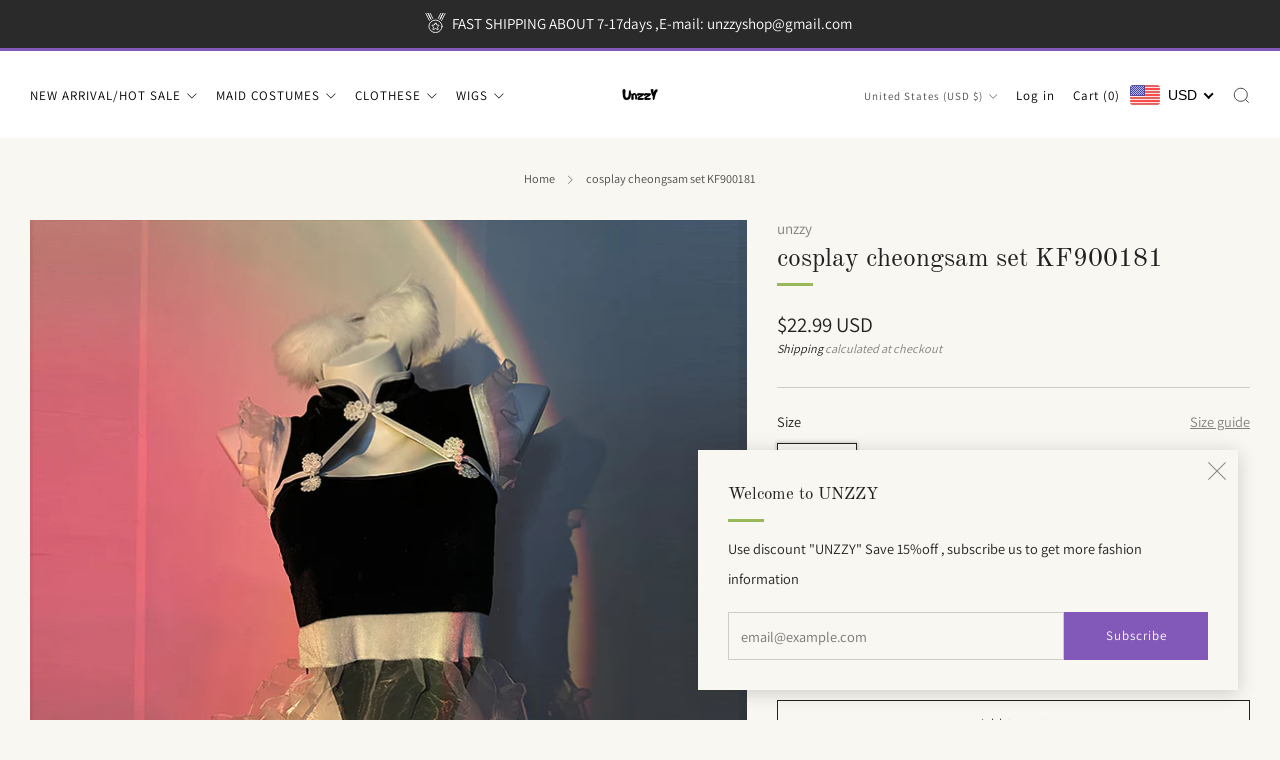

--- FILE ---
content_type: text/javascript
request_url: https://www.unzzy.com/cdn/shop/t/16/assets/custom.js?v=152733329445290166911687922184
body_size: -769
content:
//# sourceMappingURL=/cdn/shop/t/16/assets/custom.js.map?v=152733329445290166911687922184
